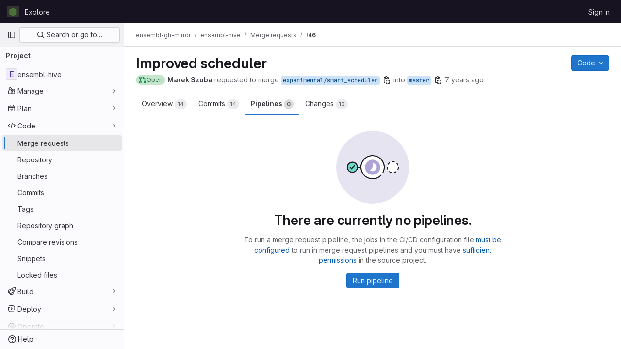

--- FILE ---
content_type: text/html; charset=utf-8
request_url: https://gitlab.ebi.ac.uk/ensembl-gh-mirror/ensembl-hive/-/merge_requests/46/pipelines
body_size: 20547
content:






<!DOCTYPE html>
<html class="gl-light ui-neutral with-top-bar with-header " lang="en">
<head prefix="og: http://ogp.me/ns#">
<meta charset="utf-8">
<meta content="IE=edge" http-equiv="X-UA-Compatible">
<meta content="width=device-width, initial-scale=1" name="viewport">
<title>Improved scheduler (!46) · Merge requests · ensembl-gh-mirror / ensembl-hive · GitLab</title>
<script>
//<![CDATA[
window.gon={};gon.api_version="v4";gon.default_avatar_url="https://gitlab.ebi.ac.uk/assets/no_avatar-849f9c04a3a0d0cea2424ae97b27447dc64a7dbfae83c036c45b403392f0e8ba.png";gon.max_file_size=10240;gon.asset_host=null;gon.webpack_public_path="/assets/webpack/";gon.relative_url_root="";gon.user_color_mode="gl-light";gon.user_color_scheme="white";gon.markdown_surround_selection=null;gon.markdown_automatic_lists=null;gon.math_rendering_limits_enabled=true;gon.recaptcha_api_server_url="https://www.recaptcha.net/recaptcha/api.js";gon.recaptcha_sitekey=null;gon.gitlab_url="https://gitlab.ebi.ac.uk";gon.promo_url="https://about.gitlab.com";gon.forum_url="https://forum.gitlab.com";gon.docs_url="https://docs.gitlab.com";gon.revision="eb2929592bc";gon.feature_category="code_review_workflow";gon.gitlab_logo="/assets/gitlab_logo-2957169c8ef64c58616a1ac3f4fc626e8a35ce4eb3ed31bb0d873712f2a041a0.png";gon.secure=true;gon.sprite_icons="/assets/icons-aa2c8ddf99d22b77153ca2bb092a23889c12c597fc8b8de94b0f730eb53513f6.svg";gon.sprite_file_icons="/assets/file_icons/file_icons-88a95467170997d6a4052c781684c8250847147987090747773c1ee27c513c5f.svg";gon.emoji_sprites_css_path="/assets/emoji_sprites-bd26211944b9d072037ec97cb138f1a52cd03ef185cd38b8d1fcc963245199a1.css";gon.emoji_backend_version=4;gon.gridstack_css_path="/assets/lazy_bundles/gridstack-4cd1da7c8adb8553e78a4f5545a8ab57a46258e091e6ac0382e6de79bca5ea3c.css";gon.test_env=false;gon.disable_animations=false;gon.suggested_label_colors={"#cc338b":"Magenta-pink","#dc143c":"Crimson","#c21e56":"Rose red","#cd5b45":"Dark coral","#ed9121":"Carrot orange","#eee600":"Titanium yellow","#009966":"Green-cyan","#8fbc8f":"Dark sea green","#6699cc":"Blue-gray","#e6e6fa":"Lavender","#9400d3":"Dark violet","#330066":"Deep violet","#36454f":"Charcoal grey","#808080":"Gray"};gon.first_day_of_week=0;gon.time_display_relative=true;gon.time_display_format=0;gon.ee=true;gon.jh=false;gon.dot_com=false;gon.uf_error_prefix="UF";gon.pat_prefix="glpat-";gon.keyboard_shortcuts_enabled=true;gon.diagramsnet_url="https://embed.diagrams.net";gon.features={"vscodeWebIde":true,"uiForOrganizations":false,"organizationSwitching":false,"findAndReplace":false,"removeMonitorMetrics":true,"workItemsViewPreference":true,"workItemViewForIssues":true,"searchButtonTopRight":false,"mergeRequestDashboard":false,"newProjectCreationForm":false,"workItemsClientSideBoards":false,"glqlWorkItems":false,"duoChatDynamicDimension":true,"duoChatMultiThread":true,"advancedContextResolver":true,"vulnerabilityReportTypeScannerFilter":true,"glqlIntegration":true,"glqlLoadOnClick":false,"continueIndentedText":false,"mrExperienceSurvey":false,"mrPipelinesGraphql":false,"notificationsTodosButtons":false,"mrShowReportsImmediately":false,"improvedReviewExperience":false,"mergeTrainsSkipTrain":true,"resolveVulnerabilityInMr":true,"mrReportsTab":false};gon.roadmap_epics_limit=1000;gon.abilities={"resolveVulnerabilityWithAi":false,"measureCommentTemperature":false};
//]]>
</script>


<script>
//<![CDATA[
var gl = window.gl || {};
gl.startup_calls = {"/ensembl-gh-mirror/ensembl-hive/-/merge_requests/46/diffs_metadata.json?diff_head=true\u0026view=inline\u0026w=1":{},"/ensembl-gh-mirror/ensembl-hive/-/merge_requests/46.json?serializer=sidebar_extras":{}};
gl.startup_graphql_calls = null;

if (gl.startup_calls && window.fetch) {
  Object.keys(gl.startup_calls).forEach(apiCall => {
   gl.startup_calls[apiCall] = {
      fetchCall: fetch(apiCall, {
        // Emulate XHR for Rails AJAX request checks
        headers: {
          'X-Requested-With': 'XMLHttpRequest'
        },
        // fetch won’t send cookies in older browsers, unless you set the credentials init option.
        // We set to `same-origin` which is default value in modern browsers.
        // See https://github.com/whatwg/fetch/pull/585 for more information.
        credentials: 'same-origin'
      })
    };
  });
}
if (gl.startup_graphql_calls && window.fetch) {
  const headers = {"X-CSRF-Token":"-SvQQGz4G0oQKWRNbrFjqD4EQKVzxaM6tF9rB3W7msZ-8tf5OwxqhERZjboo7oiNk3fsTOKCLbWBS-D6WSLUxQ","x-gitlab-feature-category":"code_review_workflow"};
  const url = `https://gitlab.ebi.ac.uk/api/graphql`

  const opts = {
    method: "POST",
    headers: {
      "Content-Type": "application/json",
      ...headers,
    }
  };

  gl.startup_graphql_calls = gl.startup_graphql_calls.map(call => ({
    ...call,
    fetchCall: fetch(url, {
      ...opts,
      credentials: 'same-origin',
      body: JSON.stringify(call)
    })
  }))
}


//]]>
</script>



<link rel="stylesheet" href="/assets/application-2d41a6424a07717cdfc59340d1fd3200484026c592edea9a097119441657bb0d.css" />
<link rel="stylesheet" href="/assets/page_bundles/merge_request-8db8642f28966badae837367b46447c2d9b4c50ea37ffb74e6a3c93e8beb7229.css" /><link rel="stylesheet" href="/assets/page_bundles/issuable-e25480d2326300d5c49ad31dbd847a53e39fc33a5fd595a961dd7238e411b558.css" /><link rel="stylesheet" href="/assets/page_bundles/notes_shared-3bb84b0aaad44aa5af4a1dd05713ec998273465ef28436cc7d1d1b97602c6bff.css" /><link rel="stylesheet" href="/assets/page_bundles/design_management-56d53faabfdc8ee3e44c1d184be12a70f455457812c386e30c8c5e9753d7bf6c.css" /><link rel="stylesheet" href="/assets/page_bundles/merge_requests-f18a6d36b9802639a0fcc4edd481fb9b4d8156067b42c161643df55644fd749a.css" /><link rel="stylesheet" href="/assets/page_bundles/pipelines-022c44e0f06bc13bbd2459ce8ebd4d4ab88a4be6366535cafaaf9afc4ca2f5f2.css" /><link rel="stylesheet" href="/assets/page_bundles/reports-8e5c4f38c631ea773bdba4d4ecfcb3b766c97d9dab90b0f176cb6d88f00239dc.css" /><link rel="stylesheet" href="/assets/page_bundles/ci_status-03a1526d5d59d53e23437e9d6d2187df404745e4de53b9767362223455318ca8.css" /><link rel="stylesheet" href="/assets/page_bundles/labels-3508460b8d6f839e9d60de1f2065fdaf7f057efab04cf71966acef6a86fe9b41.css" /><link rel="stylesheet" href="/assets/page_bundles/commit_description-1e2cba4dda3c7b30dd84924809020c569f1308dea51520fe1dd5d4ce31403195.css" /><link rel="stylesheet" href="/assets/page_bundles/work_items-0bab65ad25644020e75fa90592713316a101e5859001cf80e99afce8d173eba4.css" />
<link rel="stylesheet" href="/assets/application_utilities-f77f86f78d4146d4c2c821bc481cee77b897df284886ad189d8dcb1234cb9651.css" />
<link rel="stylesheet" href="/assets/tailwind-a2b7f5a7eb0fcc3b021fef8d949abb65ecca2da7d05f7a5a7d0307d389c81f58.css" />


<link rel="stylesheet" href="/assets/fonts-fae5d3f79948bd85f18b6513a025f863b19636e85b09a1492907eb4b1bb0557b.css" />
<link rel="stylesheet" href="/assets/highlight/themes/white-99cce4f4b362f6840d7134d4129668929fde49c4da11d6ebf17f99768adbd868.css" />


<link rel="preload" href="/assets/application_utilities-f77f86f78d4146d4c2c821bc481cee77b897df284886ad189d8dcb1234cb9651.css" as="style" type="text/css">
<link rel="preload" href="/assets/application-2d41a6424a07717cdfc59340d1fd3200484026c592edea9a097119441657bb0d.css" as="style" type="text/css">
<link rel="preload" href="/assets/highlight/themes/white-99cce4f4b362f6840d7134d4129668929fde49c4da11d6ebf17f99768adbd868.css" as="style" type="text/css">




<script src="/assets/webpack/runtime.fc949c4c.bundle.js" defer="defer"></script>
<script src="/assets/webpack/main.eac86cb9.chunk.js" defer="defer"></script>
<script src="/assets/webpack/commons-pages.groups.analytics.dashboards-pages.groups.harbor.repositories-pages.groups.iteration_ca-8504ae95.98e6f929.chunk.js" defer="defer"></script>
<script src="/assets/webpack/commons-pages.search.show-super_sidebar.97112c09.chunk.js" defer="defer"></script>
<script src="/assets/webpack/super_sidebar.7a19429c.chunk.js" defer="defer"></script>
<script src="/assets/webpack/commons-pages.projects-pages.projects.activity-pages.projects.alert_management.details-pages.project-bc0cba90.2327bf9c.chunk.js" defer="defer"></script>
<script src="/assets/webpack/4.d4223b88.chunk.js" defer="defer"></script>
<script src="/assets/webpack/commons-pages.admin.abuse_reports.show-pages.admin.topics.edit-pages.admin.topics.new-pages.groups.c-267d5ab7.68b01fb0.chunk.js" defer="defer"></script>
<script src="/assets/webpack/commons-pages.admin.abuse_reports.show-pages.admin.topics.edit-pages.admin.topics.new-pages.groups.c-089443d9.b98fb74f.chunk.js" defer="defer"></script>
<script src="/assets/webpack/7.30add7c9.chunk.js" defer="defer"></script>
<script src="/assets/webpack/8.c0995b53.chunk.js" defer="defer"></script>
<script src="/assets/webpack/9.605bba2d.chunk.js" defer="defer"></script>
<script src="/assets/webpack/commons-pages.admin.abuse_reports.show-pages.admin.topics.edit-pages.admin.topics.new-pages.groups.c-ed474e9b.7bee674e.chunk.js" defer="defer"></script>
<script src="/assets/webpack/17.b8d46677.chunk.js" defer="defer"></script>
<script src="/assets/webpack/commons-pages.dashboard.issues-pages.groups.issues-pages.groups.merge_requests-pages.groups.roadmap.-4f6a7cbb.54b2b8db.chunk.js" defer="defer"></script>
<script src="/assets/webpack/20.edc5ccbe.chunk.js" defer="defer"></script>
<script src="/assets/webpack/27.96d3f7fe.chunk.js" defer="defer"></script>
<script src="/assets/webpack/30.80729ead.chunk.js" defer="defer"></script>
<script src="/assets/webpack/commons-pages.groups.merge_requests-pages.groups.roadmap.show-pages.groups.settings.repository.show--d8732bc0.e4d3edf4.chunk.js" defer="defer"></script>
<script src="/assets/webpack/35.9e1bfd72.chunk.js" defer="defer"></script>
<script src="/assets/webpack/commons-pages.groups.merge_requests-pages.groups.roadmap.show-pages.projects.incidents.show-pages.pr-cde08e23.a20f7c8e.chunk.js" defer="defer"></script>
<script src="/assets/webpack/commons-pages.groups.merge_requests-pages.projects.incidents.show-pages.projects.issues.edit-pages.p-10faf3f4.792b76b5.chunk.js" defer="defer"></script>
<script src="/assets/webpack/commons-mountGroupApprovalSettings-pages.groups.security.compliance_dashboards-pages.groups.security-2dfa282d.b85ae881.chunk.js" defer="defer"></script>
<script src="/assets/webpack/pages.projects.merge_requests.show.a3598fff.chunk.js" defer="defer"></script>

<meta content="object" property="og:type">
<meta content="GitLab" property="og:site_name">
<meta content="Improved scheduler (!46) · Merge requests · ensembl-gh-mirror / ensembl-hive · GitLab" property="og:title">
<meta content="Created by: muffato  Main changes Following #45, here is the meat of the change. There are three major..." property="og:description">
<meta content="https://gitlab.ebi.ac.uk/assets/twitter_card-570ddb06edf56a2312253c5872489847a0f385112ddbcd71ccfa1570febab5d2.jpg" property="og:image">
<meta content="64" property="og:image:width">
<meta content="64" property="og:image:height">
<meta content="https://gitlab.ebi.ac.uk/ensembl-gh-mirror/ensembl-hive/-/merge_requests/46/pipelines" property="og:url">
<meta content="summary" property="twitter:card">
<meta content="Improved scheduler (!46) · Merge requests · ensembl-gh-mirror / ensembl-hive · GitLab" property="twitter:title">
<meta content="Created by: muffato  Main changes Following #45, here is the meat of the change. There are three major..." property="twitter:description">
<meta content="https://gitlab.ebi.ac.uk/assets/twitter_card-570ddb06edf56a2312253c5872489847a0f385112ddbcd71ccfa1570febab5d2.jpg" property="twitter:image">
<meta property="twitter:label1" content="Author"><meta property="twitter:data1" content="Marek Szuba">
<meta name="csrf-param" content="authenticity_token" />
<meta name="csrf-token" content="6W8uiqqBcLogmup-I12NYOi2lq2afHwaNyygmIC0Mpputikz_XUBdHTqA4llAmZFRcU6RAs78pUCOCtlrC18mQ" />
<meta name="csp-nonce" />
<meta name="action-cable-url" content="/-/cable" />
<link href="/-/manifest.json" rel="manifest">
<link rel="icon" type="image/png" href="/assets/favicon-72a2cad5025aa931d6ea56c3201d1f18e68a8cd39788c7c80d5b2b82aa5143ef.png" id="favicon" data-original-href="/assets/favicon-72a2cad5025aa931d6ea56c3201d1f18e68a8cd39788c7c80d5b2b82aa5143ef.png" />
<link rel="apple-touch-icon" type="image/x-icon" href="/assets/apple-touch-icon-b049d4bc0dd9626f31db825d61880737befc7835982586d015bded10b4435460.png" />
<link href="/search/opensearch.xml" rel="search" title="Search GitLab" type="application/opensearchdescription+xml">




<meta content="Created by: muffato  Main changes Following #45, here is the meat of the change. There are three major..." name="description">
<meta content="#ececef" name="theme-color">
</head>

<body class="tab-width-8 gl-browser-chrome gl-platform-mac " data-group="ensembl-gh-mirror" data-group-full-path="ensembl-gh-mirror" data-namespace-id="466" data-page="projects:merge_requests:show" data-page-type-id="46" data-project="ensembl-hive" data-project-full-path="ensembl-gh-mirror/ensembl-hive" data-project-id="1486">
<div id="js-tooltips-container"></div>
<script>
//<![CDATA[
gl = window.gl || {};
gl.GfmAutoComplete = gl.GfmAutoComplete || {};
gl.GfmAutoComplete.dataSources = {"epics":"/ensembl-gh-mirror/ensembl-hive/-/autocomplete_sources/epics","iterations":"/ensembl-gh-mirror/ensembl-hive/-/autocomplete_sources/iterations","vulnerabilities":"/ensembl-gh-mirror/ensembl-hive/-/autocomplete_sources/vulnerabilities","members":"/ensembl-gh-mirror/ensembl-hive/-/autocomplete_sources/members?type=MergeRequest\u0026type_id=46","issues":"/ensembl-gh-mirror/ensembl-hive/-/autocomplete_sources/issues","mergeRequests":"/ensembl-gh-mirror/ensembl-hive/-/autocomplete_sources/merge_requests","labels":"/ensembl-gh-mirror/ensembl-hive/-/autocomplete_sources/labels?type=MergeRequest\u0026type_id=46","milestones":"/ensembl-gh-mirror/ensembl-hive/-/autocomplete_sources/milestones","commands":"/ensembl-gh-mirror/ensembl-hive/-/autocomplete_sources/commands?type=MergeRequest\u0026type_id=46","snippets":"/ensembl-gh-mirror/ensembl-hive/-/autocomplete_sources/snippets","contacts":"/ensembl-gh-mirror/ensembl-hive/-/autocomplete_sources/contacts?type=MergeRequest\u0026type_id=46","wikis":"/ensembl-gh-mirror/ensembl-hive/-/autocomplete_sources/wikis"};


//]]>
</script>
<script>
//<![CDATA[
gl = window.gl || {};
gl.client = {"isChrome":true,"isMac":true};


//]]>
</script>


<header class="header-logged-out" data-testid="navbar">
<a class="gl-sr-only gl-accessibility" href="#content-body">Skip to content</a>
<div class="container-fluid">
<nav aria-label="Explore GitLab" class="header-logged-out-nav gl-flex gl-gap-3 gl-justify-between">
<div class="gl-flex gl-items-center gl-gap-1">
<span class="gl-sr-only">GitLab</span>
<a title="Homepage" id="logo" class="header-logged-out-logo has-tooltip" aria-label="Homepage" href="/"><img class="brand-header-logo lazy" alt="" data-src="/uploads/-/system/appearance/header_logo/1/z8TCx3Qy_400x400.jpeg" src="[data-uri]" />
</a></div>
<ul class="gl-list-none gl-p-0 gl-m-0 gl-flex gl-gap-3 gl-items-center gl-grow">
<li class="header-logged-out-nav-item">
<a class="" href="/explore">Explore</a>
</li>
</ul>
<ul class="gl-list-none gl-p-0 gl-m-0 gl-flex gl-gap-3 gl-items-center gl-justify-end">
<li class="header-logged-out-nav-item">
<a href="/users/sign_in?redirect_to_referer=yes">Sign in</a>
</li>
</ul>
</nav>
</div>
</header>

<div class="layout-page page-gutter  page-with-super-sidebar">
<aside class="js-super-sidebar super-sidebar super-sidebar-loading" data-command-palette="{&quot;project_files_url&quot;:&quot;/ensembl-gh-mirror/ensembl-hive/-/files/version/2.6?format=json&quot;,&quot;project_blob_url&quot;:&quot;/ensembl-gh-mirror/ensembl-hive/-/blob/version/2.6&quot;}" data-force-desktop-expanded-sidebar="" data-is-saas="false" data-root-path="/" data-sidebar="{&quot;is_logged_in&quot;:false,&quot;context_switcher_links&quot;:[{&quot;title&quot;:&quot;Explore&quot;,&quot;link&quot;:&quot;/explore&quot;,&quot;icon&quot;:&quot;compass&quot;}],&quot;current_menu_items&quot;:[{&quot;id&quot;:&quot;project_overview&quot;,&quot;title&quot;:&quot;ensembl-hive&quot;,&quot;entity_id&quot;:1486,&quot;link&quot;:&quot;/ensembl-gh-mirror/ensembl-hive&quot;,&quot;link_classes&quot;:&quot;shortcuts-project&quot;,&quot;is_active&quot;:false},{&quot;id&quot;:&quot;manage_menu&quot;,&quot;title&quot;:&quot;Manage&quot;,&quot;icon&quot;:&quot;users&quot;,&quot;avatar_shape&quot;:&quot;rect&quot;,&quot;link&quot;:&quot;/ensembl-gh-mirror/ensembl-hive/activity&quot;,&quot;is_active&quot;:false,&quot;items&quot;:[{&quot;id&quot;:&quot;activity&quot;,&quot;title&quot;:&quot;Activity&quot;,&quot;link&quot;:&quot;/ensembl-gh-mirror/ensembl-hive/activity&quot;,&quot;link_classes&quot;:&quot;shortcuts-project-activity&quot;,&quot;is_active&quot;:false},{&quot;id&quot;:&quot;members&quot;,&quot;title&quot;:&quot;Members&quot;,&quot;link&quot;:&quot;/ensembl-gh-mirror/ensembl-hive/-/project_members&quot;,&quot;is_active&quot;:false},{&quot;id&quot;:&quot;labels&quot;,&quot;title&quot;:&quot;Labels&quot;,&quot;link&quot;:&quot;/ensembl-gh-mirror/ensembl-hive/-/labels&quot;,&quot;is_active&quot;:false}],&quot;separated&quot;:false},{&quot;id&quot;:&quot;plan_menu&quot;,&quot;title&quot;:&quot;Plan&quot;,&quot;icon&quot;:&quot;planning&quot;,&quot;avatar_shape&quot;:&quot;rect&quot;,&quot;link&quot;:&quot;/ensembl-gh-mirror/ensembl-hive/-/issues&quot;,&quot;is_active&quot;:false,&quot;items&quot;:[{&quot;id&quot;:&quot;project_issue_list&quot;,&quot;title&quot;:&quot;Issues&quot;,&quot;link&quot;:&quot;/ensembl-gh-mirror/ensembl-hive/-/issues&quot;,&quot;pill_count_field&quot;:&quot;openIssuesCount&quot;,&quot;link_classes&quot;:&quot;shortcuts-issues has-sub-items&quot;,&quot;is_active&quot;:false},{&quot;id&quot;:&quot;boards&quot;,&quot;title&quot;:&quot;Issue boards&quot;,&quot;link&quot;:&quot;/ensembl-gh-mirror/ensembl-hive/-/boards&quot;,&quot;link_classes&quot;:&quot;shortcuts-issue-boards&quot;,&quot;is_active&quot;:false},{&quot;id&quot;:&quot;milestones&quot;,&quot;title&quot;:&quot;Milestones&quot;,&quot;link&quot;:&quot;/ensembl-gh-mirror/ensembl-hive/-/milestones&quot;,&quot;is_active&quot;:false},{&quot;id&quot;:&quot;iterations&quot;,&quot;title&quot;:&quot;Iterations&quot;,&quot;link&quot;:&quot;/ensembl-gh-mirror/ensembl-hive/-/cadences&quot;,&quot;is_active&quot;:false},{&quot;id&quot;:&quot;project_wiki&quot;,&quot;title&quot;:&quot;Wiki&quot;,&quot;link&quot;:&quot;/ensembl-gh-mirror/ensembl-hive/-/wikis/home&quot;,&quot;link_classes&quot;:&quot;shortcuts-wiki&quot;,&quot;is_active&quot;:false},{&quot;id&quot;:&quot;requirements&quot;,&quot;title&quot;:&quot;Requirements&quot;,&quot;link&quot;:&quot;/ensembl-gh-mirror/ensembl-hive/-/requirements_management/requirements&quot;,&quot;is_active&quot;:false},{&quot;id&quot;:&quot;external_issue_tracker&quot;,&quot;title&quot;:&quot;Jira&quot;,&quot;link&quot;:&quot;https://www.ebi.ac.uk/panda/jira?atlOrigin=eyJpIjoiYjM0MTA4MzUyYTYxNDVkY2IwMzVjOGQ3ZWQ3NzMwM2QiLCJwIjoianN3LWdpdGxhYlNNLWludCJ9&quot;,&quot;link_classes&quot;:&quot;shortcuts-external_tracker&quot;,&quot;is_active&quot;:false}],&quot;separated&quot;:false},{&quot;id&quot;:&quot;code_menu&quot;,&quot;title&quot;:&quot;Code&quot;,&quot;icon&quot;:&quot;code&quot;,&quot;avatar_shape&quot;:&quot;rect&quot;,&quot;link&quot;:&quot;/ensembl-gh-mirror/ensembl-hive/-/merge_requests&quot;,&quot;is_active&quot;:true,&quot;items&quot;:[{&quot;id&quot;:&quot;project_merge_request_list&quot;,&quot;title&quot;:&quot;Merge requests&quot;,&quot;link&quot;:&quot;/ensembl-gh-mirror/ensembl-hive/-/merge_requests&quot;,&quot;pill_count_field&quot;:&quot;openMergeRequestsCount&quot;,&quot;link_classes&quot;:&quot;shortcuts-merge_requests&quot;,&quot;is_active&quot;:true},{&quot;id&quot;:&quot;files&quot;,&quot;title&quot;:&quot;Repository&quot;,&quot;link&quot;:&quot;/ensembl-gh-mirror/ensembl-hive/-/tree/version/2.6&quot;,&quot;link_classes&quot;:&quot;shortcuts-tree&quot;,&quot;is_active&quot;:false},{&quot;id&quot;:&quot;branches&quot;,&quot;title&quot;:&quot;Branches&quot;,&quot;link&quot;:&quot;/ensembl-gh-mirror/ensembl-hive/-/branches&quot;,&quot;is_active&quot;:false},{&quot;id&quot;:&quot;commits&quot;,&quot;title&quot;:&quot;Commits&quot;,&quot;link&quot;:&quot;/ensembl-gh-mirror/ensembl-hive/-/commits/version/2.6?ref_type=heads&quot;,&quot;link_classes&quot;:&quot;shortcuts-commits&quot;,&quot;is_active&quot;:false},{&quot;id&quot;:&quot;tags&quot;,&quot;title&quot;:&quot;Tags&quot;,&quot;link&quot;:&quot;/ensembl-gh-mirror/ensembl-hive/-/tags&quot;,&quot;is_active&quot;:false},{&quot;id&quot;:&quot;graphs&quot;,&quot;title&quot;:&quot;Repository graph&quot;,&quot;link&quot;:&quot;/ensembl-gh-mirror/ensembl-hive/-/network/version%2F2.6?ref_type=heads&quot;,&quot;link_classes&quot;:&quot;shortcuts-network&quot;,&quot;is_active&quot;:false},{&quot;id&quot;:&quot;compare&quot;,&quot;title&quot;:&quot;Compare revisions&quot;,&quot;link&quot;:&quot;/ensembl-gh-mirror/ensembl-hive/-/compare?from=version%2F2.6\u0026to=version%2F2.6&quot;,&quot;is_active&quot;:false},{&quot;id&quot;:&quot;project_snippets&quot;,&quot;title&quot;:&quot;Snippets&quot;,&quot;link&quot;:&quot;/ensembl-gh-mirror/ensembl-hive/-/snippets&quot;,&quot;link_classes&quot;:&quot;shortcuts-snippets&quot;,&quot;is_active&quot;:false},{&quot;id&quot;:&quot;file_locks&quot;,&quot;title&quot;:&quot;Locked files&quot;,&quot;link&quot;:&quot;/ensembl-gh-mirror/ensembl-hive/path_locks&quot;,&quot;is_active&quot;:false}],&quot;separated&quot;:false},{&quot;id&quot;:&quot;build_menu&quot;,&quot;title&quot;:&quot;Build&quot;,&quot;icon&quot;:&quot;rocket&quot;,&quot;avatar_shape&quot;:&quot;rect&quot;,&quot;link&quot;:&quot;/ensembl-gh-mirror/ensembl-hive/-/pipelines&quot;,&quot;is_active&quot;:false,&quot;items&quot;:[{&quot;id&quot;:&quot;pipelines&quot;,&quot;title&quot;:&quot;Pipelines&quot;,&quot;link&quot;:&quot;/ensembl-gh-mirror/ensembl-hive/-/pipelines&quot;,&quot;link_classes&quot;:&quot;shortcuts-pipelines&quot;,&quot;is_active&quot;:false},{&quot;id&quot;:&quot;jobs&quot;,&quot;title&quot;:&quot;Jobs&quot;,&quot;link&quot;:&quot;/ensembl-gh-mirror/ensembl-hive/-/jobs&quot;,&quot;link_classes&quot;:&quot;shortcuts-builds&quot;,&quot;is_active&quot;:false},{&quot;id&quot;:&quot;pipeline_schedules&quot;,&quot;title&quot;:&quot;Pipeline schedules&quot;,&quot;link&quot;:&quot;/ensembl-gh-mirror/ensembl-hive/-/pipeline_schedules&quot;,&quot;link_classes&quot;:&quot;shortcuts-builds&quot;,&quot;is_active&quot;:false},{&quot;id&quot;:&quot;test_cases&quot;,&quot;title&quot;:&quot;Test cases&quot;,&quot;link&quot;:&quot;/ensembl-gh-mirror/ensembl-hive/-/quality/test_cases&quot;,&quot;link_classes&quot;:&quot;shortcuts-test-cases&quot;,&quot;is_active&quot;:false},{&quot;id&quot;:&quot;artifacts&quot;,&quot;title&quot;:&quot;Artifacts&quot;,&quot;link&quot;:&quot;/ensembl-gh-mirror/ensembl-hive/-/artifacts&quot;,&quot;link_classes&quot;:&quot;shortcuts-builds&quot;,&quot;is_active&quot;:false}],&quot;separated&quot;:false},{&quot;id&quot;:&quot;deploy_menu&quot;,&quot;title&quot;:&quot;Deploy&quot;,&quot;icon&quot;:&quot;deployments&quot;,&quot;avatar_shape&quot;:&quot;rect&quot;,&quot;link&quot;:&quot;/ensembl-gh-mirror/ensembl-hive/-/releases&quot;,&quot;is_active&quot;:false,&quot;items&quot;:[{&quot;id&quot;:&quot;releases&quot;,&quot;title&quot;:&quot;Releases&quot;,&quot;link&quot;:&quot;/ensembl-gh-mirror/ensembl-hive/-/releases&quot;,&quot;link_classes&quot;:&quot;shortcuts-deployments-releases&quot;,&quot;is_active&quot;:false},{&quot;id&quot;:&quot;packages_registry&quot;,&quot;title&quot;:&quot;Package registry&quot;,&quot;link&quot;:&quot;/ensembl-gh-mirror/ensembl-hive/-/packages&quot;,&quot;link_classes&quot;:&quot;shortcuts-container-registry&quot;,&quot;is_active&quot;:false},{&quot;id&quot;:&quot;container_registry&quot;,&quot;title&quot;:&quot;Container registry&quot;,&quot;link&quot;:&quot;/ensembl-gh-mirror/ensembl-hive/container_registry&quot;,&quot;is_active&quot;:false},{&quot;id&quot;:&quot;model_registry&quot;,&quot;title&quot;:&quot;Model registry&quot;,&quot;link&quot;:&quot;/ensembl-gh-mirror/ensembl-hive/-/ml/models&quot;,&quot;is_active&quot;:false}],&quot;separated&quot;:false},{&quot;id&quot;:&quot;operations_menu&quot;,&quot;title&quot;:&quot;Operate&quot;,&quot;icon&quot;:&quot;cloud-pod&quot;,&quot;avatar_shape&quot;:&quot;rect&quot;,&quot;link&quot;:&quot;/ensembl-gh-mirror/ensembl-hive/-/environments&quot;,&quot;is_active&quot;:false,&quot;items&quot;:[{&quot;id&quot;:&quot;environments&quot;,&quot;title&quot;:&quot;Environments&quot;,&quot;link&quot;:&quot;/ensembl-gh-mirror/ensembl-hive/-/environments&quot;,&quot;link_classes&quot;:&quot;shortcuts-environments&quot;,&quot;is_active&quot;:false},{&quot;id&quot;:&quot;infrastructure_registry&quot;,&quot;title&quot;:&quot;Terraform modules&quot;,&quot;link&quot;:&quot;/ensembl-gh-mirror/ensembl-hive/-/terraform_module_registry&quot;,&quot;is_active&quot;:false}],&quot;separated&quot;:false},{&quot;id&quot;:&quot;monitor_menu&quot;,&quot;title&quot;:&quot;Monitor&quot;,&quot;icon&quot;:&quot;monitor&quot;,&quot;avatar_shape&quot;:&quot;rect&quot;,&quot;link&quot;:&quot;/ensembl-gh-mirror/ensembl-hive/-/incidents&quot;,&quot;is_active&quot;:false,&quot;items&quot;:[{&quot;id&quot;:&quot;incidents&quot;,&quot;title&quot;:&quot;Incidents&quot;,&quot;link&quot;:&quot;/ensembl-gh-mirror/ensembl-hive/-/incidents&quot;,&quot;is_active&quot;:false},{&quot;id&quot;:&quot;service_desk&quot;,&quot;title&quot;:&quot;Service Desk&quot;,&quot;link&quot;:&quot;/ensembl-gh-mirror/ensembl-hive/-/issues/service_desk&quot;,&quot;is_active&quot;:false}],&quot;separated&quot;:false},{&quot;id&quot;:&quot;analyze_menu&quot;,&quot;title&quot;:&quot;Analyze&quot;,&quot;icon&quot;:&quot;chart&quot;,&quot;avatar_shape&quot;:&quot;rect&quot;,&quot;link&quot;:&quot;/ensembl-gh-mirror/ensembl-hive/-/value_stream_analytics&quot;,&quot;is_active&quot;:false,&quot;items&quot;:[{&quot;id&quot;:&quot;cycle_analytics&quot;,&quot;title&quot;:&quot;Value stream analytics&quot;,&quot;link&quot;:&quot;/ensembl-gh-mirror/ensembl-hive/-/value_stream_analytics&quot;,&quot;link_classes&quot;:&quot;shortcuts-project-cycle-analytics&quot;,&quot;is_active&quot;:false},{&quot;id&quot;:&quot;contributors&quot;,&quot;title&quot;:&quot;Contributor analytics&quot;,&quot;link&quot;:&quot;/ensembl-gh-mirror/ensembl-hive/-/graphs/version%2F2.6?ref_type=heads&quot;,&quot;is_active&quot;:false},{&quot;id&quot;:&quot;ci_cd_analytics&quot;,&quot;title&quot;:&quot;CI/CD analytics&quot;,&quot;link&quot;:&quot;/ensembl-gh-mirror/ensembl-hive/-/pipelines/charts&quot;,&quot;is_active&quot;:false},{&quot;id&quot;:&quot;repository_analytics&quot;,&quot;title&quot;:&quot;Repository analytics&quot;,&quot;link&quot;:&quot;/ensembl-gh-mirror/ensembl-hive/-/graphs/version%2F2.6/charts&quot;,&quot;link_classes&quot;:&quot;shortcuts-repository-charts&quot;,&quot;is_active&quot;:false},{&quot;id&quot;:&quot;code_review&quot;,&quot;title&quot;:&quot;Code review analytics&quot;,&quot;link&quot;:&quot;/ensembl-gh-mirror/ensembl-hive/-/analytics/code_reviews&quot;,&quot;is_active&quot;:false},{&quot;id&quot;:&quot;issues&quot;,&quot;title&quot;:&quot;Issue analytics&quot;,&quot;link&quot;:&quot;/ensembl-gh-mirror/ensembl-hive/-/analytics/issues_analytics&quot;,&quot;is_active&quot;:false},{&quot;id&quot;:&quot;insights&quot;,&quot;title&quot;:&quot;Insights&quot;,&quot;link&quot;:&quot;/ensembl-gh-mirror/ensembl-hive/insights/&quot;,&quot;link_classes&quot;:&quot;shortcuts-project-insights&quot;,&quot;is_active&quot;:false},{&quot;id&quot;:&quot;model_experiments&quot;,&quot;title&quot;:&quot;Model experiments&quot;,&quot;link&quot;:&quot;/ensembl-gh-mirror/ensembl-hive/-/ml/experiments&quot;,&quot;is_active&quot;:false}],&quot;separated&quot;:false}],&quot;current_context_header&quot;:&quot;Project&quot;,&quot;support_path&quot;:&quot;https://about.gitlab.com/get-help/&quot;,&quot;docs_path&quot;:&quot;/help/docs&quot;,&quot;display_whats_new&quot;:false,&quot;show_version_check&quot;:null,&quot;search&quot;:{&quot;search_path&quot;:&quot;/search&quot;,&quot;issues_path&quot;:&quot;/dashboard/issues&quot;,&quot;mr_path&quot;:&quot;/dashboard/merge_requests&quot;,&quot;autocomplete_path&quot;:&quot;/search/autocomplete&quot;,&quot;settings_path&quot;:&quot;/search/settings&quot;,&quot;search_context&quot;:{&quot;group&quot;:{&quot;id&quot;:466,&quot;name&quot;:&quot;ensembl-gh-mirror&quot;,&quot;full_name&quot;:&quot;ensembl-gh-mirror&quot;},&quot;group_metadata&quot;:{&quot;issues_path&quot;:&quot;/groups/ensembl-gh-mirror/-/issues&quot;,&quot;mr_path&quot;:&quot;/groups/ensembl-gh-mirror/-/merge_requests&quot;},&quot;project&quot;:{&quot;id&quot;:1486,&quot;name&quot;:&quot;ensembl-hive&quot;},&quot;project_metadata&quot;:{&quot;mr_path&quot;:&quot;/ensembl-gh-mirror/ensembl-hive/-/merge_requests&quot;,&quot;issues_path&quot;:&quot;/ensembl-gh-mirror/ensembl-hive/-/issues&quot;},&quot;code_search&quot;:false,&quot;scope&quot;:&quot;merge_requests&quot;,&quot;for_snippets&quot;:null}},&quot;panel_type&quot;:&quot;project&quot;,&quot;shortcut_links&quot;:[{&quot;title&quot;:&quot;Snippets&quot;,&quot;href&quot;:&quot;/explore/snippets&quot;,&quot;css_class&quot;:&quot;dashboard-shortcuts-snippets&quot;},{&quot;title&quot;:&quot;Groups&quot;,&quot;href&quot;:&quot;/explore/groups&quot;,&quot;css_class&quot;:&quot;dashboard-shortcuts-groups&quot;},{&quot;title&quot;:&quot;Projects&quot;,&quot;href&quot;:&quot;/explore/projects/starred&quot;,&quot;css_class&quot;:&quot;dashboard-shortcuts-projects&quot;}],&quot;terms&quot;:&quot;/-/users/terms&quot;}"></aside>

<div class="content-wrapper">
<div class="broadcast-wrapper">




</div>
<div class="alert-wrapper alert-wrapper-top-space gl-flex gl-flex-col gl-gap-3 container-fluid container-limited">





























</div>
<div class="top-bar-fixed container-fluid" data-testid="top-bar">
<div class="top-bar-container gl-flex gl-items-center gl-gap-2">
<div class="gl-grow gl-basis-0 gl-flex gl-items-center gl-justify-start gl-gap-3">
<button class="gl-button btn btn-icon btn-md btn-default btn-default-tertiary js-super-sidebar-toggle-expand super-sidebar-toggle -gl-ml-3" aria-controls="super-sidebar" aria-expanded="false" aria-label="Primary navigation sidebar" type="button"><svg class="s16 gl-icon gl-button-icon " data-testid="sidebar-icon"><use href="/assets/icons-aa2c8ddf99d22b77153ca2bb092a23889c12c597fc8b8de94b0f730eb53513f6.svg#sidebar"></use></svg>

</button>
<script type="application/ld+json">
{"@context":"https://schema.org","@type":"BreadcrumbList","itemListElement":[{"@type":"ListItem","position":1,"name":"ensembl-gh-mirror","item":"https://gitlab.ebi.ac.uk/ensembl-gh-mirror"},{"@type":"ListItem","position":2,"name":"ensembl-hive","item":"https://gitlab.ebi.ac.uk/ensembl-gh-mirror/ensembl-hive"},{"@type":"ListItem","position":3,"name":"Merge requests","item":"https://gitlab.ebi.ac.uk/ensembl-gh-mirror/ensembl-hive/-/merge_requests"},{"@type":"ListItem","position":4,"name":"!46","item":"https://gitlab.ebi.ac.uk/ensembl-gh-mirror/ensembl-hive/-/merge_requests/46/pipelines"}]}


</script>
<div data-testid="breadcrumb-links" id="js-vue-page-breadcrumbs-wrapper">
<div data-breadcrumbs-json="[{&quot;text&quot;:&quot;ensembl-gh-mirror&quot;,&quot;href&quot;:&quot;/ensembl-gh-mirror&quot;,&quot;avatarPath&quot;:null},{&quot;text&quot;:&quot;ensembl-hive&quot;,&quot;href&quot;:&quot;/ensembl-gh-mirror/ensembl-hive&quot;,&quot;avatarPath&quot;:null},{&quot;text&quot;:&quot;Merge requests&quot;,&quot;href&quot;:&quot;/ensembl-gh-mirror/ensembl-hive/-/merge_requests&quot;,&quot;avatarPath&quot;:null},{&quot;text&quot;:&quot;!46&quot;,&quot;href&quot;:&quot;/ensembl-gh-mirror/ensembl-hive/-/merge_requests/46/pipelines&quot;,&quot;avatarPath&quot;:null}]" id="js-vue-page-breadcrumbs"></div>
<div id="js-injected-page-breadcrumbs"></div>
</div>


</div>
<div class="gl-flex-none gl-flex gl-items-center gl-justify-center gl-gap-4">
<div id="js-work-item-feedback"></div>

<div id="js-advanced-search-modal"></div>

</div>
<div class="gl-basis-0 gl-flex gl-items-center gl-justify-end">

</div>
</div>
</div>

<div class="container-fluid container-limited project-highlight-puc">
<main class="content" id="content-body" itemscope itemtype="http://schema.org/SoftwareSourceCode">
<div class="flash-container flash-container-page sticky" data-testid="flash-container">
<div id="js-global-alerts"></div>
</div>






<div class="merge-request" data-lock-version="0" data-mr-action="pipelines" data-project-path="/ensembl-gh-mirror/ensembl-hive" data-url="/ensembl-gh-mirror/ensembl-hive/-/merge_requests/46.json">
<div class="detail-page-header border-bottom-0 gl-block gl-pt-5 gl-gap-4 sm:!gl-flex is-merge-request">
<div class="detail-page-header-body">
<h1 class="title gl-heading-1 gl-block gl-grow gl-break-anywhere !gl-m-0" data-testid="title-content">
Improved scheduler
</h1>
<div>
<button class="gl-button btn btn-icon btn-md btn-default btn-icon gl-float-right gl-block gutter-toggle issuable-gutter-toggle js-sidebar-toggle sm:!gl-hidden" type="button"><svg class="s16 gl-icon gl-button-icon " data-testid="chevron-double-lg-left-icon"><use href="/assets/icons-aa2c8ddf99d22b77153ca2bb092a23889c12c597fc8b8de94b0f730eb53513f6.svg#chevron-double-lg-left"></use></svg>

</button>
</div>
</div>
<div class="detail-page-header-actions gl-self-start is-merge-request js-issuable-actions gl-flex gl-mt-1">
<div class="gl-flex gl-flex-col sm:gl-flex-row gl-gap-3 gl-w-full sm:gl-w-auto gl-mt-2 sm:gl-mt-0">
<div class="sm:gl-ml-3 dropdown gl-dropdown">
<div data-can-merge="false" data-is-fork="false" data-reviewing-docs-path="/help/user/project/merge_requests/merge_request_troubleshooting.md#check-out-merge-requests-locally-through-the-head-ref" data-source-branch="experimental/smart_scheduler" data-source-project-default-url="https://gitlab.ebi.ac.uk/ensembl-gh-mirror/ensembl-hive.git" data-source-project-full-path="ensembl-gh-mirror/ensembl-hive" data-source-project-path="ensembl-hive" data-target-branch="master" id="js-check-out-modal"></div>
<button class="gl-button btn btn-md btn-confirm gl-flex gl-self-start gl-w-full sm:gl-w-auto !gl-pr-3" data-toggle="dropdown" data-testid="mr-code-dropdown" type="button"><span class="gl-button-text gl-inline-flex gl-justify-between gl-w-full">
Code
<svg class="s16 gl-icon gl-ml-2 !gl-mr-0" data-testid="chevron-down-icon"><use href="/assets/icons-aa2c8ddf99d22b77153ca2bb092a23889c12c597fc8b8de94b0f730eb53513f6.svg#chevron-down"></use></svg>

</span>

</button><div class="dropdown-menu dropdown-menu-right">
<div class="gl-dropdown-inner">
<div class="gl-dropdown-contents">
<ul>
<li class="gl-dropdown-section-header">
<header class="dropdown-header">
Review changes
</header>
</li>
<li class="gl-dropdown-item">
<button class="dropdown-item js-check-out-modal-trigger" type="button">
<div class="gl-dropdown-item-text-wrapper">
Check out branch
</div>
</button>
</li>
<li class="gl-dropdown-divider">
<hr class="dropdown-divider">
</li>
<li class="gl-dropdown-section-header">
<header class="dropdown-header">
Download
</header>
</li>
<li class="gl-dropdown-item">
<a class="dropdown-item" download="" data-testid="download-email-patches-menu-item" href="/ensembl-gh-mirror/ensembl-hive/-/merge_requests/46.patch"><div class="gl-dropdown-item-text-wrapper">
Patches
</div>
</a></li>
<li class="gl-dropdown-item">
<a class="dropdown-item" download="" data-testid="download-plain-diff-menu-item" href="/ensembl-gh-mirror/ensembl-hive/-/merge_requests/46.diff"><div class="gl-dropdown-item-text-wrapper">
Plain diff
</div>
</a></li>
</ul>
</div>
</div>
</div>
</div>

</div>
</div>
</div>

<div id="js-review-drawer"></div>
<div data-data="{&quot;iid&quot;:46,&quot;defaultBranchName&quot;:&quot;version/2.6&quot;,&quot;projectPath&quot;:&quot;ensembl-gh-mirror/ensembl-hive&quot;,&quot;sourceProjectPath&quot;:&quot;ensembl-gh-mirror/ensembl-hive&quot;,&quot;title&quot;:&quot;Improved scheduler&quot;,&quot;isFluidLayout&quot;:&quot;&quot;,&quot;blocksMerge&quot;:&quot;false&quot;,&quot;imported&quot;:&quot;false&quot;,&quot;tabs&quot;:[[&quot;show&quot;,&quot;Overview&quot;,&quot;/ensembl-gh-mirror/ensembl-hive/-/merge_requests/46&quot;,14],[&quot;commits&quot;,&quot;Commits&quot;,&quot;/ensembl-gh-mirror/ensembl-hive/-/merge_requests/46/commits&quot;,14],[&quot;pipelines&quot;,&quot;Pipelines&quot;,&quot;/ensembl-gh-mirror/ensembl-hive/-/merge_requests/46/pipelines&quot;,0],[&quot;diffs&quot;,&quot;Changes&quot;,&quot;/ensembl-gh-mirror/ensembl-hive/-/merge_requests/46/diffs&quot;,&quot;10&quot;]]}" id="js-merge-sticky-header"></div>
<div class="merge-request-details issuable-details" data-id="1486">
<div class="detail-page-description gl-pt-2 gl-pb-4 gl-flex gl-items-baseline gl-flex-wrap gl-text-subtle is-merge-request">
<div class="js-mr-header" data-hidden="false" data-iid="46" data-imported="false" data-project-path="ensembl-gh-mirror/ensembl-hive" data-state="opened"></div>
<a class="author-link gl-text-link gl-font-bold gl-mr-2 js-user-link" data-user-id="295" data-username="mks" data-name="Marek Szuba" data-testid="author-link" href="/mks"><span class="author">Marek Szuba</span></a> requested to merge <a title="experimental/smart_scheduler" class="ref-container gl-inline-block gl-truncate gl-max-w-26 gl-ml-2" href="/ensembl-gh-mirror/ensembl-hive/-/tree/experimental/smart_scheduler">experimental/smart_scheduler</a> <button class="gl-button btn btn-icon btn-sm btn-default btn-default-tertiary !gl-hidden md:!gl-inline-block gl-mx-1 js-source-branch-copy" title="Copy branch name &lt;kbd class=&#39;flat ml-1&#39; aria-hidden=true&gt;b&lt;/kbd&gt;" aria-keyshortcuts="b" aria-label="Copy branch name" aria-live="polite" data-toggle="tooltip" data-placement="bottom" data-container="body" data-html="true" data-clipboard-text="experimental/smart_scheduler" type="button"><svg class="s16 gl-icon gl-button-icon " data-testid="copy-to-clipboard-icon"><use href="/assets/icons-aa2c8ddf99d22b77153ca2bb092a23889c12c597fc8b8de94b0f730eb53513f6.svg#copy-to-clipboard"></use></svg>

</button> into <a title="master" class="ref-container gl-inline-block gl-truncate gl-max-w-26 gl-ml-2" href="/ensembl-gh-mirror/ensembl-hive/-/tree/master">master</a> <button class="gl-button btn btn-icon btn-sm btn-default btn-default-tertiary !gl-hidden md:!gl-inline-block gl-mx-1" title="Copy branch name" aria-label="Copy branch name" aria-live="polite" data-toggle="tooltip" data-placement="bottom" data-container="body" data-html="true" data-clipboard-text="master" type="button"><svg class="s16 gl-icon gl-button-icon " data-testid="copy-to-clipboard-icon"><use href="/assets/icons-aa2c8ddf99d22b77153ca2bb092a23889c12c597fc8b8de94b0f730eb53513f6.svg#copy-to-clipboard"></use></svg>

</button> <time class="js-timeago gl-inline-block" title="Aug 14, 2018 3:05pm" datetime="2018-08-14T15:05:11Z" tabindex="0" aria-label="Aug 14, 2018 3:05pm" data-toggle="tooltip" data-placement="top" data-container="body">Aug 14, 2018</time>
</div>

<div class="gl-static merge-request-tabs-holder js-tabs-affix">
<div class="merge-request-tabs-container gl-flex gl-justify-between is-merge-request">
<ul class="merge-request-tabs nav-tabs nav nav-links gl-flex gl-flex-nowrap gl-m-0 gl-p-0 gl-w-full lg:gl-w-auto">
<li class="notes-tab" data-testid="notes-tab">
<a data-action="show" data-target="#notes" data-toggle="tabvue" href="/ensembl-gh-mirror/ensembl-hive/-/merge_requests/46">Overview
<span class="gl-badge badge badge-pill badge-muted js-discussions-count"><span class="gl-badge-content">14</span></span>
</a>
</li>
<li class="commits-tab" data-testid="commits-tab">
<a data-action="commits" data-target="#commits" data-toggle="tabvue" href="/ensembl-gh-mirror/ensembl-hive/-/merge_requests/46/commits">Commits
<span class="gl-badge badge badge-pill badge-muted js-commits-count"><span class="gl-badge-content">14</span></span>
</a>
</li>
<li class="pipelines-tab active">
<a data-action="pipelines" data-target="#pipelines" data-toggle="tabvue" href="/ensembl-gh-mirror/ensembl-hive/-/merge_requests/46/pipelines">Pipelines
<span class="gl-badge badge badge-pill badge-muted js-pipelines-mr-count"><span class="gl-badge-content">0</span></span>
</a>
</li>

<li class="diffs-tab js-diffs-tab" data-testid="diffs-tab" id="diffs-tab">
<a data-action="diffs" data-target="#diffs" data-toggle="tabvue" href="/ensembl-gh-mirror/ensembl-hive/-/merge_requests/46/diffs">Changes
<span class="gl-badge badge badge-pill badge-muted js-changes-tab-count" data-gid="gid://gitlab/MergeRequest/6128"><span class="gl-badge-content">10</span></span>
</a>
</li>
</ul>
<div class="gl-flex gl-flex-wrap gl-items-center justify-content-lg-end">
<div data-blocks-merge="false" id="js-vue-discussion-counter"></div>
<div id="js-submit-review-button"></div>
<div class="gl-ml-auto gl-items-center gl-hidden sm:gl-flex lg:gl-hidden gl-ml-3 js-expand-sidebar gl-absolute gl-right-5">
<button class="gl-button btn btn-md btn-default js-sidebar-toggle" type="button"><svg class="s16 gl-icon gl-button-icon " data-testid="chevron-double-lg-left-icon"><use href="/assets/icons-aa2c8ddf99d22b77153ca2bb092a23889c12c597fc8b8de94b0f730eb53513f6.svg#chevron-double-lg-left"></use></svg>
<span class="gl-button-text">
Expand

</span>

</button></div>
</div>
</div>
</div>
<div class="tab-content" id="diff-notes-app">
<div id="js-diff-file-finder">
<div id="js-code-navigation"></div>
</div>
<div class="tab-pane notes voting_notes" id="notes" style="">
<div class="merge-request-overview">
<section>
<div class="issuable-discussion js-vue-notes-event">
<div class="detail-page-description gl-pb-0">
<div>
<div class="description !gl-mt-4 " data-testid="description-content">
<div class="md">
<p data-sourcepos="1:1-1:21" dir="auto"><em data-sourcepos="1:1-1:21">Created by: muffato</em></p>&#x000A;<h2 data-sourcepos="3:1-3:15" dir="auto">&#x000A;<a id="user-content-main-changes" class="anchor" href="#main-changes" aria-hidden="true"></a>Main changes</h2>&#x000A;<p data-sourcepos="5:1-5:81" dir="auto">Following #45, here is the meat of the change. There are three major new features</p>&#x000A;<ol data-sourcepos="7:1-8:0" dir="auto">&#x000A;<li data-sourcepos="7:1-8:0">Automatic setting of the batch-size.</li>&#x000A;</ol>&#x000A;<p data-sourcepos="9:1-9:318" dir="auto">in fact, the feature has been there for a very very long time. I just wasn't very happy with the formula. I now try to achieve 5 claim operations per analysis per second. The estimated batch size is simply the optimal number of jobs to achieve that given the number of running workers and the average runtime of a job.</p>&#x000A;<ol data-sourcepos="11:1-12:0" start="2" dir="auto">&#x000A;<li data-sourcepos="11:1-12:0">New limiter based on the job throughput</li>&#x000A;</ol>&#x000A;<p data-sourcepos="13:1-13:454" dir="auto">This is similar to <code data-sourcepos="13:21-13:33">hive_capacity</code> in the sense that all the analyses will be counted in the same limiter and limit each other, but the difference is that the average runtime of jobs is taken into account. The limiter caps the total <em data-sourcepos="13:234-13:245">throughput</em> (jobs per second) of the pipeline. I've checked most of the Compara databases of the last 6 months or so, and the maximum we could reach is ~2,000 jobs per second. However I will ask feedback on #ensembl-hive</p>&#x000A;<ol data-sourcepos="15:1-16:0" start="3" dir="auto">&#x000A;<li data-sourcepos="15:1-16:0">Submit fewer workers and ensure they all have enough work to do</li>&#x000A;</ol>&#x000A;<p data-sourcepos="17:1-18:275" dir="auto">The scheduler was very greedy and was basically trying to submit 1 worker per job (before limiting this number according to the capacities). For instance, if there are 20 jobs to run, and we know that the average job runtime is 1 second, eHive will still submit 20 workers even though we could afford submitting a single one. Submitting fewer workers is nicer to LSF, especially if you consider that very short jobs are penalized (the <code data-sourcepos="17:437-17:444">underrun</code> exception), and that because workers are not guaranteed to start at the same time, when the 20th worker starts, the analysis may have been depleted.&#x000A;The scheduler now aims at feeding each worker with ~2 minutes worth of work. There is a mechanism similar to the TailTrimming so that it will still submit a few more workers at the next loop, which helps when job runtimes are heterogeneous and workers get stuck on long jobs.</p>&#x000A;<h2 data-sourcepos="20:1-20:18" dir="auto">&#x000A;<a id="user-content-related-changes" class="anchor" href="#related-changes" aria-hidden="true"></a>Related changes</h2>&#x000A;<ol data-sourcepos="22:1-25:0" dir="auto">&#x000A;<li data-sourcepos="22:1-23:0">&#x000A;<p data-sourcepos="22:4-22:267">I've made <code data-sourcepos="22:15-22:43">estimate_num_required_workers</code> return the number of extra workers needed. In fact, it was used like that in Scheduler although defined as the total number of workers in AnalysisStats, but was working fine only because the limiters were enforced in both.</p>&#x000A;</li>&#x000A;<li data-sourcepos="24:1-25:0">&#x000A;<p data-sourcepos="24:4-24:378">I have added a method in AnalysisStats to estimate <code data-sourcepos="24:56-24:71">avg_msec_per_job</code> when no workers have reported their stats yet. This is done by reading how many live workers we have, and how many jobs they've been involved with. Even though MySQL timestamps only store whole seconds, it is still sufficient in most cases as the new mechanisms are mostly effective on very quick analyses</p>&#x000A;</li>&#x000A;</ol>&#x000A;<h2 data-sourcepos="26:1-26:17" dir="auto">&#x000A;<a id="user-content-other-comments" class="anchor" href="#other-comments" aria-hidden="true"></a>Other comments</h2>&#x000A;<p data-sourcepos="28:1-28:340" dir="auto">This work is largely motivated by the issues encountered by someone new to eHive and trying to run a pipeline on a large dataset (e.g. LongMultiplication with tens of thousands of jobs). Ideally, people should not bother about batch-size, capacity, and eHive should run sensibly (I guess you'll remember which presentation I'm alluding to).</p>&#x000A;<h2 data-sourcepos="30:1-30:60" dir="auto">&#x000A;<a id="user-content-things-left-to-do-and-test-before-this-pr-can-be-accepted" class="anchor" href="#things-left-to-do-and-test-before-this-pr-can-be-accepted" aria-hidden="true"></a>Things left to do and test before this PR can be accepted</h2>&#x000A;<ol data-sourcepos="32:1-40:80" dir="auto">&#x000A;<li data-sourcepos="32:1-33:0">&#x000A;<p data-sourcepos="32:4-32:184">I've tested the automatic batch-size on several large Compara pipelines and it worked well. I have only tested the other changes in small pipelines, but will test them at scale too.</p>&#x000A;</li>&#x000A;<li data-sourcepos="34:1-35:0">&#x000A;<p data-sourcepos="34:4-34:246">By default, the batch-size is set to 1 in Analysis.pm (unless defined otherwise). I will run a few more tests, but I would in fact change that to 0 so that the automatic setting is used and we can tell people to forget having to set batch-size</p>&#x000A;</li>&#x000A;<li data-sourcepos="36:1-37:0">&#x000A;<p data-sourcepos="36:4-36:258">I've defined all the parameters as constants in AnalysisStats, but I feel they should ultimately go to the JSON config file. I think we've already mentioned we should properly version it and use it adequately, and I guess it will become more important now</p>&#x000A;</li>&#x000A;<li data-sourcepos="38:1-39:0">&#x000A;<p data-sourcepos="38:4-38:42">I will need to update the documentation</p>&#x000A;</li>&#x000A;<li data-sourcepos="40:1-40:80">&#x000A;<p data-sourcepos="40:4-40:80">Maybe I should include those explanations in the commit messages themselves ?</p>&#x000A;</li>&#x000A;</ol>
</div>
<textarea class="hidden js-task-list-field" data-value="*Created by: muffato*

## Main changes

Following #45, here is the meat of the change. There are three major new features

1. Automatic setting of the batch-size.

in fact, the feature has been there for a very very long time. I just wasn&#39;t very happy with the formula. I now try to achieve 5 claim operations per analysis per second. The estimated batch size is simply the optimal number of jobs to achieve that given the number of running workers and the average runtime of a job.

2. New limiter based on the job throughput

This is similar to `hive_capacity` in the sense that all the analyses will be counted in the same limiter and limit each other, but the difference is that the average runtime of jobs is taken into account. The limiter caps the total _throughput_ (jobs per second) of the pipeline. I&#39;ve checked most of the Compara databases of the last 6 months or so, and the maximum we could reach is ~2,000 jobs per second. However I will ask feedback on #ensembl-hive

3. Submit fewer workers and ensure they all have enough work to do

The scheduler was very greedy and was basically trying to submit 1 worker per job (before limiting this number according to the capacities). For instance, if there are 20 jobs to run, and we know that the average job runtime is 1 second, eHive will still submit 20 workers even though we could afford submitting a single one. Submitting fewer workers is nicer to LSF, especially if you consider that very short jobs are penalized (the `underrun` exception), and that because workers are not guaranteed to start at the same time, when the 20th worker starts, the analysis may have been depleted.
The scheduler now aims at feeding each worker with ~2 minutes worth of work. There is a mechanism similar to the TailTrimming so that it will still submit a few more workers at the next loop, which helps when job runtimes are heterogeneous and workers get stuck on long jobs.

## Related changes

1. I&#39;ve made `estimate_num_required_workers` return the number of extra workers needed. In fact, it was used like that in Scheduler although defined as the total number of workers in AnalysisStats, but was working fine only because the limiters were enforced in both.

2. I have added a method in AnalysisStats to estimate `avg_msec_per_job` when no workers have reported their stats yet. This is done by reading how many live workers we have, and how many jobs they&#39;ve been involved with. Even though MySQL timestamps only store whole seconds, it is still sufficient in most cases as the new mechanisms are mostly effective on very quick analyses

## Other comments

This work is largely motivated by the issues encountered by someone new to eHive and trying to run a pipeline on a large dataset (e.g. LongMultiplication with tens of thousands of jobs). Ideally, people should not bother about batch-size, capacity, and eHive should run sensibly (I guess you&#39;ll remember which presentation I&#39;m alluding to).

## Things left to do and test before this PR can be accepted

1. I&#39;ve tested the automatic batch-size on several large Compara pipelines and it worked well. I have only tested the other changes in small pipelines, but will test them at scale too.

2. By default, the batch-size is set to 1 in Analysis.pm (unless defined otherwise). I will run a few more tests, but I would in fact change that to 0 so that the automatic setting is used and we can tell people to forget having to set batch-size

3. I&#39;ve defined all the parameters as constants in AnalysisStats, but I feel they should ultimately go to the JSON config file. I think we&#39;ve already mentioned we should properly version it and use it adequately, and I guess it will become more important now

4. I will need to update the documentation

5. Maybe I should include those explanations in the commit messages themselves ?"></textarea>
</div>

</div>

</div>
<div class="emoji-block emoji-list-container js-noteable-awards">
<div class="gl-flex gl-flex-wrap gl-justify-between gl-pt-3">
<div data-can-award-emoji="false" data-path="/api/v4/projects/1486/merge_requests/46/award_emoji" data-show-default-award-emojis="true" id="js-vue-awards-block"></div>

</div>

</div>

<div class="js-verification-alert" data-identity-verification-path="/-/identity_verification" data-identity-verification-required="false"></div>
<script>
//<![CDATA[
window.gl = window.gl || {};
window.gl.mrWidgetData = {"id":6128,"iid":46,"source_project_full_path":"ensembl-gh-mirror/ensembl-hive","target_project_full_path":"ensembl-gh-mirror/ensembl-hive","can_create_pipeline_in_target_project":false,"email_patches_path":"/ensembl-gh-mirror/ensembl-hive/-/merge_requests/46.patch","plain_diff_path":"/ensembl-gh-mirror/ensembl-hive/-/merge_requests/46.diff","merge_request_basic_path":"/ensembl-gh-mirror/ensembl-hive/-/merge_requests/46.json?serializer=basic","merge_request_widget_path":"/ensembl-gh-mirror/ensembl-hive/-/merge_requests/46/widget.json","merge_request_cached_widget_path":"/ensembl-gh-mirror/ensembl-hive/-/merge_requests/46/cached_widget.json","commit_change_content_path":"/ensembl-gh-mirror/ensembl-hive/-/merge_requests/46/commit_change_content","conflicts_docs_path":"/help/user/project/merge_requests/conflicts.md","reviewing_and_managing_merge_requests_docs_path":"/help/user/project/merge_requests/merge_request_troubleshooting.md#check-out-merge-requests-locally-through-the-head-ref","merge_request_pipelines_docs_path":"/help/ci/pipelines/merge_request_pipelines.md","ci_environments_status_path":"/ensembl-gh-mirror/ensembl-hive/-/merge_requests/46/ci_environments_status","user_callouts_path":"/-/users/callouts","suggest_pipeline_feature_id":"suggest_pipeline","migrate_jenkins_feature_id":"migrate_from_jenkins_banner","is_dismissed_suggest_pipeline":true,"is_dismissed_jenkins_migration":true,"human_access":null,"new_project_pipeline_path":"/ensembl-gh-mirror/ensembl-hive/-/pipelines/new","source_project_default_url":"https://gitlab.ebi.ac.uk/ensembl-gh-mirror/ensembl-hive.git","issues_links":{"assign_to_closing":"/ensembl-gh-mirror/ensembl-hive/-/merge_requests/46/assign_related_issues","assign_to_closing_count":0,"closing":"","closing_count":0,"mentioned_but_not_closing":"","mentioned_count":0},"security_reports_docs_path":"/help/user/application_security/detect/security_scan_results.md#merge-request","enabled_reports":{"sast":false,"container_scanning":false,"dast":false,"dependency_scanning":false,"license_scanning":false,"coverage_fuzzing":false,"secret_detection":false,"api_fuzzing":false},"show_gitpod_button":false,"gitpod_url":null,"gitpod_enabled":false,"require_password_to_approve":false,"merge_request_approvers_available":true,"multiple_approval_rules_available":true,"license_scanning":{"can_manage_licenses":false},"can_read_vulnerabilities":false,"can_read_vulnerability_feedback":false,"create_vulnerability_feedback_issue_path":null,"create_vulnerability_feedback_merge_request_path":null,"create_vulnerability_feedback_dismissal_path":null,"discover_project_security_path":null,"has_approvals_available":true,"api_approval_settings_path":"/api/v4/projects/1486/merge_requests/46/approval_settings","merge_immediately_docs_path":"/help/ci/pipelines/merge_trains.md#skip-the-merge-train-and-merge-immediately","saml_approval_path":null,"require_saml_auth_to_approve":false}

window.gl.mrWidgetData.artifacts_endpoint = '/ensembl-gh-mirror/ensembl-hive/-/pipelines/:pipeline_artifacts_id/downloadable_artifacts.json';
window.gl.mrWidgetData.artifacts_endpoint_placeholder = ':pipeline_artifacts_id';
window.gl.mrWidgetData.pipeline_etag = '/api/graphql:pipelines/sha/05088da182052591430a395ad1aaa5a10653d25b';
window.gl.mrWidgetData.squash_before_merge_help_path = '/help/user/project/merge_requests/squash_and_merge.md';
window.gl.mrWidgetData.ci_troubleshooting_docs_path = '/help/ci/debugging.md';
window.gl.mrWidgetData.mr_troubleshooting_docs_path = '/help/user/project/merge_requests/merge_request_troubleshooting.md';
window.gl.mrWidgetData.pipeline_must_succeed_docs_path = '/help/user/project/merge_requests/auto_merge.md#require-a-successful-pipeline-for-merge';
window.gl.mrWidgetData.code_coverage_check_help_page_path = '/help/ci/testing/code_coverage/_index.md#add-a-coverage-check-approval-rule';
window.gl.mrWidgetData.security_configuration_path = '/ensembl-gh-mirror/ensembl-hive/-/security/configuration';
window.gl.mrWidgetData.license_compliance_docs_path = '/help/user/compliance/license_scanning_of_cyclonedx_files/_index.md';
window.gl.mrWidgetData.eligible_approvers_docs_path = '/help/user/project/merge_requests/approvals/rules.md#eligible-approvers';
window.gl.mrWidgetData.approvals_help_path = '/help/user/project/merge_requests/approvals/_index.md';
window.gl.mrWidgetData.codequality_help_path = '/help/ci/testing/code_quality.md#pipeline-details-view';
window.gl.mrWidgetData.false_positive_doc_url = '/help/user/application_security/vulnerabilities/_index.md';
window.gl.mrWidgetData.can_view_false_positive = 'true';
window.gl.mrWidgetData.user_preferences_gitpod_path = '/-/profile/preferences#user_gitpod_enabled';
window.gl.mrWidgetData.user_profile_enable_gitpod_path = '/-/user_settings/profile?user%5Bgitpod_enabled%5D=true';
window.gl.mrWidgetData.saml_approval_path = window.gl.mrWidgetData.saml_approval_path



//]]>
</script><h2 class="gl-sr-only" id="merge-request-widgets-heading">
Merge request reports
</h2>
<div aria-labelledby="merge-request-widgets-heading" class="mr-widget" id="js-vue-mr-widget" role="region"></div>

<div data-current-user-data="null" data-endpoint-metadata="/ensembl-gh-mirror/ensembl-hive/-/merge_requests/46/diffs_metadata.json?diff_head=true&amp;view=inline&amp;w=1" data-help-page-path="/help/user/project/merge_requests/reviews/suggestions.md" data-is-locked="" data-new-comment-template-paths="[{&quot;text&quot;:&quot;Your comment templates&quot;,&quot;href&quot;:&quot;/-/profile/comment_templates&quot;}]" data-noteable-data="{&quot;id&quot;:6128,&quot;iid&quot;:46,&quot;description&quot;:&quot;*Created by: muffato*\n\n## Main changes\r\n\r\nFollowing #45, here is the meat of the change. There are three major new features\r\n\r\n1. Automatic setting of the batch-size.\r\n\r\nin fact, the feature has been there for a very very long time. I just wasn&#39;t very happy with the formula. I now try to achieve 5 claim operations per analysis per second. The estimated batch size is simply the optimal number of jobs to achieve that given the number of running workers and the average runtime of a job.\r\n\r\n2. New limiter based on the job throughput\r\n\r\nThis is similar to `hive_capacity` in the sense that all the analyses will be counted in the same limiter and limit each other, but the difference is that the average runtime of jobs is taken into account. The limiter caps the total _throughput_ (jobs per second) of the pipeline. I&#39;ve checked most of the Compara databases of the last 6 months or so, and the maximum we could reach is ~2,000 jobs per second. However I will ask feedback on #ensembl-hive\r\n\r\n3. Submit fewer workers and ensure they all have enough work to do\r\n\r\nThe scheduler was very greedy and was basically trying to submit 1 worker per job (before limiting this number according to the capacities). For instance, if there are 20 jobs to run, and we know that the average job runtime is 1 second, eHive will still submit 20 workers even though we could afford submitting a single one. Submitting fewer workers is nicer to LSF, especially if you consider that very short jobs are penalized (the `underrun` exception), and that because workers are not guaranteed to start at the same time, when the 20th worker starts, the analysis may have been depleted.\r\nThe scheduler now aims at feeding each worker with ~2 minutes worth of work. There is a mechanism similar to the TailTrimming so that it will still submit a few more workers at the next loop, which helps when job runtimes are heterogeneous and workers get stuck on long jobs.\r\n\r\n## Related changes\r\n\r\n1. I&#39;ve made `estimate_num_required_workers` return the number of extra workers needed. In fact, it was used like that in Scheduler although defined as the total number of workers in AnalysisStats, but was working fine only because the limiters were enforced in both.\r\n\r\n2. I have added a method in AnalysisStats to estimate `avg_msec_per_job` when no workers have reported their stats yet. This is done by reading how many live workers we have, and how many jobs they&#39;ve been involved with. Even though MySQL timestamps only store whole seconds, it is still sufficient in most cases as the new mechanisms are mostly effective on very quick analyses\r\n\r\n## Other comments\r\n\r\nThis work is largely motivated by the issues encountered by someone new to eHive and trying to run a pipeline on a large dataset (e.g. LongMultiplication with tens of thousands of jobs). Ideally, people should not bother about batch-size, capacity, and eHive should run sensibly (I guess you&#39;ll remember which presentation I&#39;m alluding to).\r\n\r\n## Things left to do and test before this PR can be accepted\r\n\r\n1. I&#39;ve tested the automatic batch-size on several large Compara pipelines and it worked well. I have only tested the other changes in small pipelines, but will test them at scale too.\r\n\r\n2. By default, the batch-size is set to 1 in Analysis.pm (unless defined otherwise). I will run a few more tests, but I would in fact change that to 0 so that the automatic setting is used and we can tell people to forget having to set batch-size\r\n\r\n3. I&#39;ve defined all the parameters as constants in AnalysisStats, but I feel they should ultimately go to the JSON config file. I think we&#39;ve already mentioned we should properly version it and use it adequately, and I guess it will become more important now\r\n\r\n4. I will need to update the documentation\r\n\r\n5. Maybe I should include those explanations in the commit messages themselves ?&quot;,&quot;title&quot;:&quot;Improved scheduler&quot;,&quot;merge_params&quot;:{},&quot;state&quot;:&quot;opened&quot;,&quot;source_branch&quot;:&quot;experimental/smart_scheduler&quot;,&quot;target_branch&quot;:&quot;master&quot;,&quot;source_branch_path&quot;:&quot;/ensembl-gh-mirror/ensembl-hive/-/tree/experimental/smart_scheduler&quot;,&quot;target_branch_path&quot;:&quot;/ensembl-gh-mirror/ensembl-hive/-/tree/master&quot;,&quot;diff_head_sha&quot;:&quot;05088da182052591430a395ad1aaa5a10653d25b&quot;,&quot;create_note_path&quot;:&quot;/ensembl-gh-mirror/ensembl-hive/notes?target_id=6128\u0026target_type=merge_request&quot;,&quot;preview_note_path&quot;:&quot;/ensembl-gh-mirror/ensembl-hive/-/preview_markdown?target_id=46\u0026target_type=MergeRequest&quot;,&quot;can_receive_suggestion&quot;:true,&quot;create_issue_to_resolve_discussions_path&quot;:null,&quot;new_blob_path&quot;:null,&quot;current_user&quot;:{&quot;can_create_note&quot;:false,&quot;can_update&quot;:false,&quot;can_create_confidential_note&quot;:false},&quot;is_project_archived&quot;:false,&quot;project_id&quot;:1486,&quot;require_password_to_approve&quot;:false}" data-noteable-type="MergeRequest" data-notes-data="{&quot;noteableType&quot;:&quot;merge_request&quot;,&quot;noteableId&quot;:6128,&quot;projectId&quot;:1486,&quot;groupId&quot;:null,&quot;discussionsPath&quot;:&quot;/ensembl-gh-mirror/ensembl-hive/-/merge_requests/46/discussions.json&quot;,&quot;registerPath&quot;:&quot;/users/sign_up?redirect_to_referer=yes&quot;,&quot;newSessionPath&quot;:&quot;/users/sign_in?redirect_to_referer=yes&quot;,&quot;markdownDocsPath&quot;:&quot;/help/user/markdown.md&quot;,&quot;quickActionsDocsPath&quot;:&quot;/help/user/project/quick_actions.md&quot;,&quot;closePath&quot;:&quot;/ensembl-gh-mirror/ensembl-hive/-/merge_requests/46?merge_request%5Bstate_event%5D=close&quot;,&quot;reopenPath&quot;:&quot;/ensembl-gh-mirror/ensembl-hive/-/merge_requests/46?merge_request%5Bstate_event%5D=reopen&quot;,&quot;notesPath&quot;:&quot;/ensembl-gh-mirror/ensembl-hive/noteable/merge_request/6128/notes&quot;,&quot;prerenderedNotesCount&quot;:10,&quot;lastFetchedAt&quot;:1769923436000000,&quot;notesFilter&quot;:null,&quot;draftsPath&quot;:&quot;/ensembl-gh-mirror/ensembl-hive/-/merge_requests/46/drafts&quot;,&quot;draftsPublishPath&quot;:&quot;/ensembl-gh-mirror/ensembl-hive/-/merge_requests/46/drafts/publish&quot;,&quot;draftsDiscardPath&quot;:&quot;/ensembl-gh-mirror/ensembl-hive/-/merge_requests/46/drafts/discard&quot;}" data-notes-filters="{&quot;Show all activity&quot;:0,&quot;Show comments only&quot;:1,&quot;Show history only&quot;:2}" data-report-abuse-path="/-/abuse_reports/add_category" data-target-type="merge_request" id="js-vue-mr-discussions"></div>
</div>
</section>
<aside aria-label="merge_request" aria-live="polite" class="right-sidebar js-right-sidebar js-issuable-sidebar right-sidebar-expanded right-sidebar-merge-requests right-sidebar-collapsed" data-always-show-toggle data-auto-collapse data-issuable-type="merge_request">
<div class="issuable-sidebar is-merge-request">
<div class="issuable-sidebar-header md:gl-flex lg:!gl-hidden gl-justify-end">
<button class="gl-button btn btn-md btn-default gutter-toggle gl-float-right js-sidebar-toggle has-tooltip !gl-border-0" type="button" aria-label="Toggle sidebar" title="Collapse sidebar" data-container="body" data-placement="left" data-boundary="viewport" type="button"><span class="gl-button-text">
<span class="js-sidebar-toggle-container gl-button-text" data-is-expanded="true"><svg class="s16 js-sidebar-expand hidden" data-testid="chevron-double-lg-left-icon"><use href="/assets/icons-aa2c8ddf99d22b77153ca2bb092a23889c12c597fc8b8de94b0f730eb53513f6.svg#chevron-double-lg-left"></use></svg><svg class="s16 js-sidebar-collapse " data-testid="chevron-double-lg-right-icon"><use href="/assets/icons-aa2c8ddf99d22b77153ca2bb092a23889c12c597fc8b8de94b0f730eb53513f6.svg#chevron-double-lg-right"></use></svg></span>

</span>

</button></div>
<form class="issuable-context-form inline-update js-issuable-update !gl-pr-2" action="/ensembl-gh-mirror/ensembl-hive/-/merge_requests/46.json" accept-charset="UTF-8" data-remote="true" method="post"><div class="block assignee gl-mt-3" data-testid="assignee-block-container">
<div class="js-sidebar-assignees-root" data-field="merge_request" data-max-assignees="200">
<div class="title hide-collapsed gl-flex gl-justify-between gl-items-center !gl-mb-0">
<span class="gl-font-bold">Assignee</span>
<span class="gl-spinner-container" role="status"><span aria-hidden class="gl-spinner gl-spinner-sm gl-spinner-dark !gl-align-text-bottom"></span><span class="gl-sr-only !gl-absolute">Loading</span>
</span>
</div>
</div>

</div>
<div class="block reviewer" data-testid="reviewers-block-container">
<div class="js-sidebar-reviewers-root" data-field="merge_request">
<div class="title hide-collapsed gl-flex gl-justify-between gl-items-center !gl-mb-0">
<span class="gl-font-bold">Reviewers</span>
<span class="gl-spinner-container" role="status"><span aria-hidden class="gl-spinner gl-spinner-sm gl-spinner-dark !gl-align-text-bottom"></span><span class="gl-sr-only !gl-absolute">Loading</span>
</span>
</div>
</div>
<div class="selectbox hide-collapsed">
<div class="js-reviewers-inputs"></div>
<div class="dropdown "><button class="dropdown-menu-toggle js-reviewer-search js-author-search js-multiselect js-save-user-data" type="button" data-current-user="true" data-iid="46" data-issuable-type="merge_request" data-project-id="1486" data-author-id="295" data-field-name="merge_request[reviewer_ids][]" data-issue-update="/ensembl-gh-mirror/ensembl-hive/-/merge_requests/46.json" data-ability-name="merge_request" data-null-user="true" data-display="static" data-multi-select="true" data-dropdown-title="Select reviewers" data-dropdown-header="Reviewers" data-suggested-reviewers-help-path="/help/user/project/merge_requests/reviews/_index.md#request-a-review" data-suggested-reviewers-header="Suggestion(s)" data-all-members-header="All project members" data-show-suggested="true" data-max-select="200" data-toggle="dropdown"><span class="dropdown-toggle-text ">Select reviewers</span><svg class="s16 dropdown-menu-toggle-icon" data-testid="chevron-down-icon"><use href="/assets/icons-aa2c8ddf99d22b77153ca2bb092a23889c12c597fc8b8de94b0f730eb53513f6.svg#chevron-down"></use></svg></button><div class="dropdown-menu dropdown-select dropdown-menu-user dropdown-menu-selectable dropdown-menu-author"><div class="dropdown-title gl-flex"><span class="gl-ml-auto">Request review from</span><button class="dropdown-title-button dropdown-menu-close gl-ml-auto" aria-label="Close" type="button"><svg class="s16 dropdown-menu-close-icon" data-testid="close-icon"><use href="/assets/icons-aa2c8ddf99d22b77153ca2bb092a23889c12c597fc8b8de94b0f730eb53513f6.svg#close"></use></svg></button></div><div class="dropdown-input"><input type="search" data-testid="dropdown-input-field" class="dropdown-input-field" placeholder="Search users" autocomplete="off" /><svg class="s16 dropdown-input-search" data-testid="search-icon"><use href="/assets/icons-aa2c8ddf99d22b77153ca2bb092a23889c12c597fc8b8de94b0f730eb53513f6.svg#search"></use></svg><svg class="s16 dropdown-input-clear js-dropdown-input-clear" data-testid="close-icon"><use href="/assets/icons-aa2c8ddf99d22b77153ca2bb092a23889c12c597fc8b8de94b0f730eb53513f6.svg#close"></use></svg></div><div data-testid="dropdown-list-content" class="dropdown-content "></div><div class="dropdown-loading"><div class="gl-spinner-container gl-mt-7" role="status"><span aria-hidden class="gl-spinner gl-spinner-md gl-spinner-dark !gl-align-text-bottom"></span><span class="gl-sr-only !gl-absolute">Loading</span>
</div></div></div></div>

</div>

</div>

<div class="js-sidebar-labels-widget-root" data-allow-label-create="" data-allow-scoped-labels="true" data-can-edit="" data-iid="46" data-issuable-type="merge_request" data-labels-fetch-path="/ensembl-gh-mirror/ensembl-hive/-/labels.json?include_ancestor_groups=true" data-labels-manage-path="/ensembl-gh-mirror/ensembl-hive/-/labels" data-project-issues-path="/ensembl-gh-mirror/ensembl-hive/-/merge_requests" data-project-path="ensembl-gh-mirror/ensembl-hive" data-selected-labels="[]"></div>
<div class="block milestone" data-testid="sidebar-milestones">
<div class="js-sidebar-milestone-widget-root" data-can-edit="" data-issue-iid="46" data-project-path="ensembl-gh-mirror/ensembl-hive"></div>
</div>

<div class="js-sidebar-time-tracking-root block">
<!-- / Fallback while content is loading -->
<div class="title hide-collapsed gl-flex gl-justify-between gl-items-center !gl-mb-0">
<span class="gl-font-bold">Time tracking</span>
<span class="gl-spinner-container" role="status"><span aria-hidden class="gl-spinner gl-spinner-sm gl-spinner-dark !gl-align-text-bottom"></span><span class="gl-sr-only !gl-absolute">Loading</span>
</span>
</div>
</div>
<div class="js-sidebar-participants-widget-root"></div>
</form><script class="js-sidebar-options" type="application/json">{"endpoint":"/ensembl-gh-mirror/ensembl-hive/-/merge_requests/46.json?serializer=sidebar_extras","toggleSubscriptionEndpoint":"/ensembl-gh-mirror/ensembl-hive/-/merge_requests/46/toggle_subscription","moveIssueEndpoint":"/ensembl-gh-mirror/ensembl-hive/-/issues/46/move","projectsAutocompleteEndpoint":"/-/autocomplete/projects?project_id=1486","editable":"","currentUser":null,"rootPath":"/","fullPath":"ensembl-gh-mirror/ensembl-hive","iid":46,"id":6128,"severity":null,"timeTrackingLimitToHours":false,"canCreateTimelogs":null,"createNoteEmail":null,"issuableType":"merge_request","directlyInviteMembers":"false","weightOptions":["None","Any",0,1,2,3,4,5,6,7,8,9,10,11,12,13,14,15,16,17,18,19,20],"weightNoneValue":"None","multipleApprovalRulesAvailable":true}</script>
</div>
</aside>

</div>

</div>
<div class="tab-pane commits" id="commits" style="">

</div>
<div class="tab-pane pipelines" id="pipelines" style="display: block">
<div data-artifacts-endpoint="/ensembl-gh-mirror/ensembl-hive/-/pipelines/:pipeline_artifacts_id/downloadable_artifacts.json" data-artifacts-endpoint-placeholder=":pipeline_artifacts_id" data-disable-initialization data-empty-state-svg-path="/assets/illustrations/empty-state/empty-pipeline-md-da65fef91300a7624533aef4ed0ccc9a4e26aea98447f3b3f38214f0b6179c54.svg" data-endpoint="/ensembl-gh-mirror/ensembl-hive/-/merge_requests/46/pipelines" data-error-state-svg-path="/assets/illustrations/empty-state/empty-job-failed-md-de6ea5f513519f451925880fe046b96bb15e72638ea39b35795c5eeda04f4f09.svg" data-full-path="ensembl-gh-mirror/ensembl-hive" data-graphql-path="/api/graphql" data-project-id="1486" id="commit-pipeline-table-view"></div>


</div>

<div class="tab-pane diffs" data-changes-empty-state-illustration="/assets/illustrations/empty-state/empty-commit-md-3d909692128c5f66d129418cf4f8e73c6e12b09409e62b1cc81e940e66fc5a1f.svg" data-codequality-report-available="" data-current-user-data="null" data-default-suggestion-commit-message="Apply %{suggestions_count} suggestion(s) to %{files_count} file(s)

%{co_authored_by}" data-dismiss-endpoint="/-/users/callouts" data-endpoint="/ensembl-gh-mirror/ensembl-hive/-/merge_requests/46/diffs.json?diff_head=true" data-endpoint-batch="/ensembl-gh-mirror/ensembl-hive/-/merge_requests/46/diffs_batch.json?diff_head=true" data-endpoint-diff-for-path="/ensembl-gh-mirror/ensembl-hive/-/merge_requests/46/diff_for_path.json" data-endpoint-metadata="/ensembl-gh-mirror/ensembl-hive/-/merge_requests/46/diffs_metadata.json?diff_head=true&amp;view=inline&amp;w=1" data-file-by-file-default="" data-help-page-path="/help/user/project/merge_requests/reviews/suggestions.md" data-iid="46" data-is-fluid-layout="" data-is-forked="" data-new-comment-template-paths="[{&quot;text&quot;:&quot;Your comment templates&quot;,&quot;href&quot;:&quot;/-/profile/comment_templates&quot;}]" data-per-page="5" data-project-path="/ensembl-gh-mirror/ensembl-hive" data-sast-report-available="false" data-show-suggest-popover="true" data-show-whitespace-default="true" data-source-project-default-url="https://gitlab.ebi.ac.uk/ensembl-gh-mirror/ensembl-hive.git" data-source-project-full-path="ensembl-gh-mirror/ensembl-hive" data-update-current-user-path="/api/v4/user/preferences" id="js-diffs-app" style="">

</div>

</div>
<div class="mr-loading-status">
<div class="loading hide">
<div class="gl-spinner-container" role="status"><span aria-hidden class="gl-spinner gl-spinner-lg gl-spinner-dark !gl-align-text-bottom"></span><span class="gl-sr-only !gl-absolute">Loading</span>
</div>
</div>
</div>
</div>
</div>
<div data-can-summarize="false" data-new-comment-template-paths="[{&quot;text&quot;:&quot;Your comment templates&quot;,&quot;href&quot;:&quot;/-/profile/comment_templates&quot;}]" id="js-review-bar"></div>
<div id="js-reviewer-drawer-portal"></div>
<script>
//<![CDATA[
  window.gl = window.gl || {};
  window.gl.webIDEPath = '/-/ide/project/ensembl-gh-mirror/ensembl-hive/edit/'


//]]>
</script>

<script>
//<![CDATA[
// Append static, server-generated data not included in merge request entity (EE-Only)
// Object.assign would be useful here, but it blows up Phantom.js in tests
window.gl.mrWidgetData.is_geo_secondary_node = 'false' === 'true';
window.gl.mrWidgetData.geo_secondary_help_path = '/help/administration/geo/replication/configuration.md';
window.gl.mrWidgetData.sast_help_path = '/help/user/application_security/sast/_index.md';
window.gl.mrWidgetData.secret_detection_help_path = '/help/user/application_security/secret_detection/_index.md';
window.gl.mrWidgetData.container_scanning_help_path = '/help/user/application_security/container_scanning/_index.md';
window.gl.mrWidgetData.dast_help_path = '/help/user/application_security/dast/_index.md';
window.gl.mrWidgetData.dependency_scanning_help_path = '/help/user/application_security/dependency_scanning/_index.md';
window.gl.mrWidgetData.api_fuzzing_help_path = '/help/user/application_security/api_fuzzing/_index.md';
window.gl.mrWidgetData.coverage_fuzzing_help_path = '/help/user/application_security/coverage_fuzzing/_index.md';
window.gl.mrWidgetData.license_scanning_comparison_path = '/ensembl-gh-mirror/ensembl-hive/-/merge_requests/46/license_scanning_reports'
window.gl.mrWidgetData.license_scanning_comparison_collapsed_path = '/ensembl-gh-mirror/ensembl-hive/-/merge_requests/46/license_scanning_reports_collapsed'
window.gl.mrWidgetData.container_scanning_comparison_path = '/ensembl-gh-mirror/ensembl-hive/-/merge_requests/46/container_scanning_reports'
window.gl.mrWidgetData.dependency_scanning_comparison_path = '/ensembl-gh-mirror/ensembl-hive/-/merge_requests/46/dependency_scanning_reports'
window.gl.mrWidgetData.sast_comparison_path = '/ensembl-gh-mirror/ensembl-hive/-/merge_requests/46/sast_reports'
window.gl.mrWidgetData.dast_comparison_path = '/ensembl-gh-mirror/ensembl-hive/-/merge_requests/46/dast_reports'
window.gl.mrWidgetData.secret_detection_comparison_path = '/ensembl-gh-mirror/ensembl-hive/-/merge_requests/46/secret_detection_reports'
window.gl.mrWidgetData.coverage_fuzzing_comparison_path = '/ensembl-gh-mirror/ensembl-hive/-/merge_requests/46/coverage_fuzzing_reports'
window.gl.mrWidgetData.api_fuzzing_comparison_path = '/ensembl-gh-mirror/ensembl-hive/-/merge_requests/46/api_fuzzing_reports'
window.gl.mrWidgetData.new_container_scanning_comparison_path = '/ensembl-gh-mirror/ensembl-hive/-/merge_requests/46/security_reports?type=container_scanning'
window.gl.mrWidgetData.new_dependency_scanning_comparison_path = '/ensembl-gh-mirror/ensembl-hive/-/merge_requests/46/security_reports?type=dependency_scanning'
window.gl.mrWidgetData.new_sast_comparison_path = '/ensembl-gh-mirror/ensembl-hive/-/merge_requests/46/security_reports?type=sast'
window.gl.mrWidgetData.new_dast_comparison_path = '/ensembl-gh-mirror/ensembl-hive/-/merge_requests/46/security_reports?type=dast'
window.gl.mrWidgetData.new_secret_detection_comparison_path = '/ensembl-gh-mirror/ensembl-hive/-/merge_requests/46/security_reports?type=secret_detection'
window.gl.mrWidgetData.new_coverage_fuzzing_comparison_path = '/ensembl-gh-mirror/ensembl-hive/-/merge_requests/46/security_reports?type=coverage_fuzzing'
window.gl.mrWidgetData.new_api_fuzzing_comparison_path = '/ensembl-gh-mirror/ensembl-hive/-/merge_requests/46/security_reports?type=api_fuzzing'
window.gl.mrWidgetData.aiCommitMessageEnabled = false
window.gl.mrWidgetData.dismissal_descriptions = '{\"acceptable_risk\":\"The vulnerability is known, and has not been remediated or mitigated, but is considered to be an acceptable business risk.\",\"false_positive\":\"An error in reporting in which a test result incorrectly indicates the presence of a vulnerability in a system when the vulnerability is not present.\",\"mitigating_control\":\"A management, operational, or technical control (that is, safeguard or countermeasure) employed by an organization that provides equivalent or comparable protection for an information system.\",\"used_in_tests\":\"The finding is not a vulnerability because it is part of a test or is test data.\",\"not_applicable\":\"The vulnerability is known, and has not been remediated or mitigated, but is considered to be in a part of the application that will not be updated.\"}';
window.gl.mrWidgetData.commit_path_template = '/ensembl-gh-mirror/ensembl-hive/-/commit/$COMMIT_SHA';
window.gl.mrWidgetData.merge_trains_path = '/ensembl-gh-mirror/ensembl-hive/-/merge_trains';



//]]>
</script><script>
//<![CDATA[
window.gl.mrWidgetData.path_locks_path = '/ensembl-gh-mirror/ensembl-hive/path_locks'



//]]>
</script>


</main>
</div>


</div>
</div>


<script>
//<![CDATA[
if ('loading' in HTMLImageElement.prototype) {
  document.querySelectorAll('img.lazy').forEach(img => {
    img.loading = 'lazy';
    let imgUrl = img.dataset.src;
    // Only adding width + height for avatars for now
    if (imgUrl.indexOf('/avatar/') > -1 && imgUrl.indexOf('?') === -1) {
      const targetWidth = img.getAttribute('width') || img.width;
      imgUrl += `?width=${targetWidth}`;
    }
    img.src = imgUrl;
    img.removeAttribute('data-src');
    img.classList.remove('lazy');
    img.classList.add('js-lazy-loaded');
    img.dataset.testid = 'js-lazy-loaded-content';
  });
}

//]]>
</script>
<script>
//<![CDATA[
gl = window.gl || {};
gl.experiments = {};


//]]>
</script>

</body>
</html>

